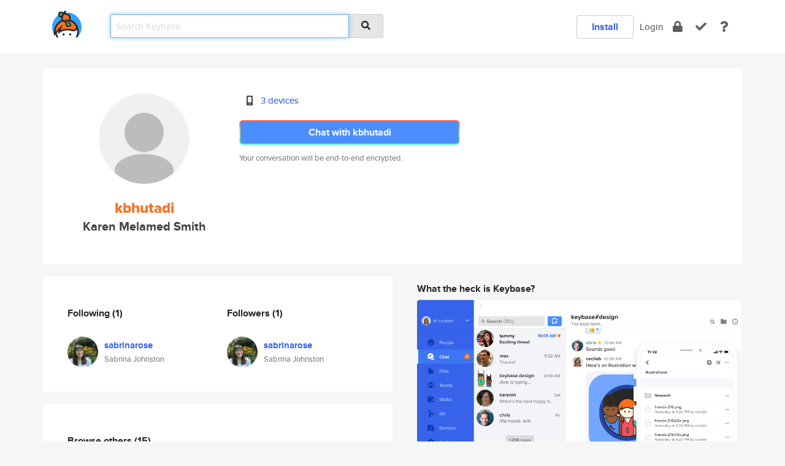

--- FILE ---
content_type: text/html; charset=utf-8
request_url: https://keybase.io/kbhutadi
body_size: 5107
content:
<!DOCTYPE html>
<html id="">

  <!--~~~~~~~~~~~~~~~~~~~~~~~~~~~~~~~~~~~~~~~~~~~~~~~~~~~~~~~~~~~~~~~~~~~~~~~~

                              K E Y   B A S E

                            crypto for everyone

                        because no one we know ever
                      seems to have a public key. :-(

     No Google Analytics or other 3rd party hosted script tags on Keybase.

     And this has the added bonus that we'll never be able to serve ad code.

                                    \o/  \o/
                                  keybase team

  ~~~~~~~~~~~~~~~~~~~~~~~~~~~~~~~~~~~~~~~~~~~~~~~~~~~~~~~~~~~~~~~~~~~~~~~~~-->

  <head>
    <title>kbhutadi (Karen Melamed Smith) | Keybase</title>
    <meta       name="viewport"    content="width=device-width, initial-scale=1.0, maximum-scale=1.0, user-scalable=no">
    <link       href="/_/brew/_/52e9d104/sitewide-css.css"      rel="stylesheet">
    
    <script type="text/javascript" nonce="a2d66d08-d5a6-4f9a-84b8-de2dc2907081" src="/_/brew/_/906baaf9/sitewide-js.js"></script>

    <meta    charset="UTF-8" />
    

<meta name="Description" content="kbhutadi (Karen Melamed Smith) is now on Keybase, an open source app for encryption and cryptography."><meta property="og:description" content="kbhutadi (Karen Melamed Smith) is now on Keybase, an open source app for encryption and cryptography."><meta name="twitter:title" content="kbhutadi (Karen Melamed Smith) on Keybase"><meta name="twitter:description" content="kbhutadi (Karen Melamed Smith) is now on Keybase, an open source app for encryption and cryptography.">

    <script type="text/javascript" nonce="a2d66d08-d5a6-4f9a-84b8-de2dc2907081">
    window.csrf_token="lgHZIDY5NGVmZTZhMmJiNTBiODY4OGRiOTAzZmRjYjkzMTA4zml4dMrOAxcEAMDEIMQZS+7qmLkeSlFG2306vmFUgdGYTPg0yOJuDgFMKM/r";
    </script>
  </head>

  
  <body id="">
  <div class="run-mode run-mode-prod">
    <div class="grid-monitor"> 
      <input id="url_base" type="hidden" value="https://keybase.io/"/>

        <div id="navbar-top">
          <div class="navbar navbar-fixed-top navbar-default" role="navigation" data-active-tab="">

            <div class="container navbar-container">
              <div class="row">

                <div class="col-xs-2 col-sm-1">
                  <div class="navbar-header">
                    <div class="navbar-brand">
                      <a href="/" aria-label="home">
                        <img src="/images/icons/icon-keybase-logo-48.png" srcset="/images/icons/icon-keybase-logo-48@2x.png 2x" width="48" height="48" />
                      </a>
                    </div>
                    <div class="staging-notice">Keybase Staging Server</div>
                  </div>
                </div>

                <div class="col-xs-10 col-sm-5">
                  <div class="nav-search-wrapper">
                    <div class="input-group form-group">
                      <input type="text" class="form-control auto-focus nav-search-input  " data-focus-priority="0" placeholder="Search Keybase"
                      autocapitalize="off" autocorrect="off" autocomplete="off" spellcheck="false">
                      <span class="input-group-addon"><i class="fas fa-search"></i></span>
                    </div>
                  </div>
                </div>

                <div class="col-xs-12 col-sm-6">    

      <table class="nav navbar-right navbar-buttons pull-right">
        <tr>
        
            <td>
              
              <a href="/download" class="btn btn-secondary">Install</a>
            </td>
            <td><a onclick="return false;" href="#_" class="navbar-link link-login ">Login</a></td>
            <td class="nav-btn "><div class="auto-tooltip" title="Encrypt"><a href="/encrypt" aria-label="encrypt"><i class="fas fa-lock"></i></a></div></td>
            <td class="nav-btn " ><div class="auto-tooltip" title="Verify"><a href="/verify" aria-label="verify"><i class="fas fa-check"></i></a></div></td>
            <td class="hidden-xs nav-btn "   ><div class="auto-tooltip" title="Docs"><a href="http://book.keybase.io" aria-label="docs"><i class="fas fa-question"></i></a></div></td>
          
        </tr>
      </table>
</div>

              </div>
            </div>
          </div>
        </div>



      
    

<div id="autoreset-event-error" class="container alert alert-warning" style="text-align:center; display:none;">
  <span id="autoreset-event-error-msg">  </span>
  <button type="button" class="close"><span id="autoreset-event-error-close">×</span></button>
</div>
<div id="autoreset-event-success" class="container alert alert-success" style="text-align:center; display:none;">
  <span id="autoreset-event-success-msg">  </span>
  <button type="button" class="close"><span id="autoreset-event-success-close">×</span></button>
</div>




      
      <div class="modal modal-primary" id="shared-modal" data-backdrop="static">
      </div>

      
      <div class="content">
        

<input type="hidden" id="is-self-view" value="0">
<div id="page-user">


    <div class="user-header">
    <div class="container">
      <div class="row header-row kb-main-card">
        <div class="col-sm-4 col-lg-3 col-profile-heading">
          
<div class="profile-heading" data-username="kbhutadi" data-uid="f64c6b6881937ab93585bdc352955919">

  <div class="picture user-profile-picture">
    
        <img src="/images/no-photo/placeholder-avatar-180-x-180@2x.png" class="img-circle" width="148" height="148">
      
  </div>


  <div class="full-name ">
    <div class="username ">kbhutadi</div>
    
        Karen Melamed Smith
      
  </div>
  

  

</div>

        </div>
        <div class="col-sm-8 col-lg-9 col-identity-heading">
          
<div class="identity-heading">

  <div class="visible-xs">
    
<div class="track-action-wrapper">
  

  <span class="btn-gradient"><a href="#_" onclick="return false;" class="btn btn-primary   app-redirector app-redirector-primary" data-app-target="chat/kbhutadi"><span class="hidden-xs">Chat with kbhutadi</span><span class="visible-xs">Start a chat</span></a></span><br/>
  <span class="small">Your conversation will be end-to-end encrypted.</span>

  

</div>

  </div>

  <div class="row">
    <div class="col-sm-7">
        
    

        

  <div class="identity-table">
    
        <div class="it-item">
          <i class="icon-kb-iconfont-identity-devices"></i>
          <a href="/kbhutadi/devices">3 devices</a>
        </div>
      
    <div class="clearfix"></div>
  </div>

        
<div class="identity-table">
  

  <div class="clearfix"></div>
</div>

    </div>
    <div class="col-sm-5 col-dropdown">
        

    </div>
  </div>

  

  <div class="hidden-xs">
    
<div class="track-action-wrapper">
  

  <span class="btn-gradient"><a href="#_" onclick="return false;" class="btn btn-primary btn-md app-redirector app-redirector-primary" data-app-target="chat/kbhutadi"><span class="hidden-xs">Chat with kbhutadi</span><span class="visible-xs">Start a chat</span></a></span><br/>
  <span class="small">Your conversation will be end-to-end encrypted.</span>

  

</div>

  </div>

</div>

        </div>
      </div>
    </div>
  </div>

  <div class="user-body">

    <div class="container">
      <div class="row">
        <div class="col-md-6 col-tracking-table">

          

          

<div class="tracking" id="profile-tracking-section">
  
    <div class="row">
      <div class="col-xs-12 kb-main-card">

          <div class="row">
            <div class="col-xs-6 tracking-col">
              <h4>Following <span class="num">(1)</span></h4>
              <table class="follower-table">
                
      <tr data-uid="3f913f967cb34222d01348d0c0a92419" class="follower-row">
        <td>
          
              <a href="/sabrinarose"><img class="img img-circle" src="https://s3.amazonaws.com/keybase_processed_uploads/b7d3effa4f7a4b72e2d3d3369304af05_200_200.jpg" width="50" height="50"></a>
            
        </td>
        <td class="td-follower-info">
          <a href="/sabrinarose" class="username ">sabrinarose</a><br/>
          <span class="small">Sabrina Johnston</span>
        </td>
      </tr>
    

              </table>
            </div>
            <div class="col-xs-6 trackers-col">
              <h4>Followers <span class="num">(1)</span></h4>
              <table class="follower-table">
                
      <tr data-uid="3f913f967cb34222d01348d0c0a92419" class="follower-row">
        <td>
          
              <a href="/sabrinarose"><img class="img img-circle" src="https://s3.amazonaws.com/keybase_processed_uploads/b7d3effa4f7a4b72e2d3d3369304af05_200_200.jpg" width="50" height="50"></a>
            
        </td>
        <td class="td-follower-info">
          <a href="/sabrinarose" class="username ">sabrinarose</a><br/>
          <span class="small">Sabrina Johnston</span>
        </td>
      </tr>
    

              </table>
            </div>
          </div>
        </div>
      </div>

    

  
      <div class="row row-other-people">
        <div class="col-xs-12 kb-main-card">
          <div class="row">
            <div class="col-xs-12">
              <h4>Browse others <span class="num">(15)</span></h4>
            </div>
            
                <div class="col-xs-6 trackers-col">
                  <table class="follower-table">
                    
      <tr data-uid="4ea2fe740514ee1bcbf8d035d3a6be19" class="follower-row">
        <td>
          
              <a href="/fenrirsshadow"><img class="img img-circle" src="https://s3.amazonaws.com/keybase_processed_uploads/f1b80de76572f0f9782c925894ea6105_200_200.jpg" width="50" height="50"></a>
            
        </td>
        <td class="td-follower-info">
          <a href="/fenrirsshadow" class="username ">fenrirsshadow</a><br/>
          <span class="small"></span>
        </td>
      </tr>
    

                  </table>
                </div>
              
                <div class="col-xs-6 trackers-col">
                  <table class="follower-table">
                    
      <tr data-uid="4e560bfe8464c4c6f9bb3c5aaea95919" class="follower-row">
        <td>
          
              <a href="/atonythink"><img class="img img-circle" src="/images/no-photo/placeholder-avatar-180-x-180.png" width="50" height="50"></a>
            
        </td>
        <td class="td-follower-info">
          <a href="/atonythink" class="username ">atonythink</a><br/>
          <span class="small">atony tomas</span>
        </td>
      </tr>
    

                  </table>
                </div>
              
                <div class="col-xs-6 trackers-col">
                  <table class="follower-table">
                    
      <tr data-uid="4e7b7bea97bcb13ce8cbd4eb3b56a719" class="follower-row">
        <td>
          
              <a href="/josemanuelnl"><img class="img img-circle" src="https://s3.amazonaws.com/keybase_processed_uploads/283d4b712b6aafb8ccaee5c0bb696905_200_200.jpg" width="50" height="50"></a>
            
        </td>
        <td class="td-follower-info">
          <a href="/josemanuelnl" class="username ">josemanuelnl</a><br/>
          <span class="small">José Niño</span>
        </td>
      </tr>
    

                  </table>
                </div>
              
                <div class="col-xs-6 trackers-col">
                  <table class="follower-table">
                    
      <tr data-uid="4e16067912bd4b09c24f22ab576c0819" class="follower-row">
        <td>
          
              <a href="/mlkmhd"><img class="img img-circle" src="https://s3.amazonaws.com/keybase_processed_uploads/ce7b5f79dcdc85bd1724e22b76ff8805_200_200.jpg" width="50" height="50"></a>
            
        </td>
        <td class="td-follower-info">
          <a href="/mlkmhd" class="username ">mlkmhd</a><br/>
          <span class="small"></span>
        </td>
      </tr>
    

                  </table>
                </div>
              
                <div class="col-xs-6 trackers-col">
                  <table class="follower-table">
                    
      <tr data-uid="4e398bfdb0d46fc91fe60a900d955719" class="follower-row">
        <td>
          
              <a href="/smilliken"><img class="img img-circle" src="/images/no-photo/placeholder-avatar-180-x-180.png" width="50" height="50"></a>
            
        </td>
        <td class="td-follower-info">
          <a href="/smilliken" class="username ">smilliken</a><br/>
          <span class="small">Scott Milliken</span>
        </td>
      </tr>
    

                  </table>
                </div>
              
                <div class="col-xs-6 trackers-col">
                  <table class="follower-table">
                    
      <tr data-uid="4e57fff40f4e738313df29c07fd7d019" class="follower-row">
        <td>
          
              <a href="/fgasper"><img class="img img-circle" src="/images/no-photo/placeholder-avatar-180-x-180.png" width="50" height="50"></a>
            
        </td>
        <td class="td-follower-info">
          <a href="/fgasper" class="username ">fgasper</a><br/>
          <span class="small">Felipe Gasper</span>
        </td>
      </tr>
    

                  </table>
                </div>
              
                <div class="col-xs-6 trackers-col">
                  <table class="follower-table">
                    
      <tr data-uid="4e1d2f44c7a8ec5ab6d8827d21dd0319" class="follower-row">
        <td>
          
              <a href="/daniellockhart"><img class="img img-circle" src="https://s3.amazonaws.com/keybase_processed_uploads/de796f32fe5850dc8d2830071370d005_200_200.jpg" width="50" height="50"></a>
            
        </td>
        <td class="td-follower-info">
          <a href="/daniellockhart" class="username ">daniellockhart</a><br/>
          <span class="small"></span>
        </td>
      </tr>
    

                  </table>
                </div>
              
                <div class="col-xs-6 trackers-col">
                  <table class="follower-table">
                    
      <tr data-uid="4e085e6267995a0087a4e255a9566419" class="follower-row">
        <td>
          
              <a href="/iajays"><img class="img img-circle" src="/images/no-photo/placeholder-avatar-180-x-180.png" width="50" height="50"></a>
            
        </td>
        <td class="td-follower-info">
          <a href="/iajays" class="username ">iajays</a><br/>
          <span class="small"></span>
        </td>
      </tr>
    

                  </table>
                </div>
              
                <div class="col-xs-6 trackers-col">
                  <table class="follower-table">
                    
      <tr data-uid="4e5391c10af87f9990942ca2a7bb8819" class="follower-row">
        <td>
          
              <a href="/thefederated"><img class="img img-circle" src="https://s3.amazonaws.com/keybase_processed_uploads/f28345ae1ef6980d4f0b5137935cba05_200_200.jpg" width="50" height="50"></a>
            
        </td>
        <td class="td-follower-info">
          <a href="/thefederated" class="username ">thefederated</a><br/>
          <span class="small">Roger Huang</span>
        </td>
      </tr>
    

                  </table>
                </div>
              
                <div class="col-xs-6 trackers-col">
                  <table class="follower-table">
                    
      <tr data-uid="4ef510a97a2fbf269a30f6fd7b456819" class="follower-row">
        <td>
          
              <a href="/kamster19"><img class="img img-circle" src="/images/no-photo/placeholder-avatar-180-x-180.png" width="50" height="50"></a>
            
        </td>
        <td class="td-follower-info">
          <a href="/kamster19" class="username ">kamster19</a><br/>
          <span class="small">KAM</span>
        </td>
      </tr>
    

                  </table>
                </div>
              
                <div class="col-xs-6 trackers-col">
                  <table class="follower-table">
                    
      <tr data-uid="4eaa12f7c2f6ed516f3ff541434b6519" class="follower-row">
        <td>
          
              <a href="/melodious"><img class="img img-circle" src="https://s3.amazonaws.com/keybase_processed_uploads/9dfc4fe80960349301c76468702b5b05_200_200.jpg" width="50" height="50"></a>
            
        </td>
        <td class="td-follower-info">
          <a href="/melodious" class="username ">melodious</a><br/>
          <span class="small">Melodie Wiebe</span>
        </td>
      </tr>
    

                  </table>
                </div>
              
                <div class="col-xs-6 trackers-col">
                  <table class="follower-table">
                    
      <tr data-uid="4e070d4684ff5f26618f5ccc6307d119" class="follower-row">
        <td>
          
              <a href="/telegram1"><img class="img img-circle" src="/images/no-photo/placeholder-avatar-180-x-180.png" width="50" height="50"></a>
            
        </td>
        <td class="td-follower-info">
          <a href="/telegram1" class="username ">telegram1</a><br/>
          <span class="small"></span>
        </td>
      </tr>
    

                  </table>
                </div>
              
                <div class="col-xs-6 trackers-col">
                  <table class="follower-table">
                    
      <tr data-uid="4e68eb240183114c29d54d1185b56619" class="follower-row">
        <td>
          
              <a href="/lightreader"><img class="img img-circle" src="/images/no-photo/placeholder-avatar-180-x-180.png" width="50" height="50"></a>
            
        </td>
        <td class="td-follower-info">
          <a href="/lightreader" class="username ">lightreader</a><br/>
          <span class="small">Arni</span>
        </td>
      </tr>
    

                  </table>
                </div>
              
                <div class="col-xs-6 trackers-col">
                  <table class="follower-table">
                    
      <tr data-uid="4ed5dd7501b62d9847aa470192440300" class="follower-row">
        <td>
          
              <a href="/arcon"><img class="img img-circle" src="https://s3.amazonaws.com/keybase_processed_uploads/d83f810ac4e4bce1b5245e7f5be60c05_200_200_square_200.jpeg" width="50" height="50"></a>
            
        </td>
        <td class="td-follower-info">
          <a href="/arcon" class="username ">arcon</a><br/>
          <span class="small">Adam Bregenzer</span>
        </td>
      </tr>
    

                  </table>
                </div>
              
                <div class="col-xs-6 trackers-col">
                  <table class="follower-table">
                    
      <tr data-uid="4ef6a76da868062897d97fe1c4f08119" class="follower-row">
        <td>
          
              <a href="/justinponcet"><img class="img img-circle" src="https://s3.amazonaws.com/keybase_processed_uploads/a598c62c06d2f9a9b6aa22a8902d9d05_200_200.jpg" width="50" height="50"></a>
            
        </td>
        <td class="td-follower-info">
          <a href="/justinponcet" class="username ">justinponcet</a><br/>
          <span class="small"></span>
        </td>
      </tr>
    

                  </table>
                </div>
              
          </div>
        </div>
      </div>
    
</div>


        </div>
        <div class="col-md-6 col-stuff kb-sub-card">
          

<div class="command-line-examples hidden-xs">
  
      <h4>What the heck is Keybase?</h4>
    
  <img id="screenshot1" class="img img-responsive" src="/images/screenshots/keybase-nav-v2.png" width="1550" height="1103">
  <p style="text-align:center;margin-top:30px;"></p>

    <center style="margin-bottom:30px;">
      
    <div class="install-badge">
      <a
        href="#_"
        data-use-direct="true"
        data-target="https://prerelease.keybase.io/Keybase.dmg"
        data-platform="macOS"
        data-context="user-stuff-col"
        class="install-link"
      >
        <img
          srcset="/images/badges/install-badge-macos-168-56.png, /images/badges/install-badge-macos-168-56@2x.png 2x, /images/badges/install-badge-macos-168-56@3x.png 3x"
          src="/images/badges/install-badge-macos-168-56@3x.png"
          width="168"
          height="56"
        >
      </a>

      
    </div>
  

    </center>

  
      <h3 id="keybase-is-an-open-source-app">Keybase is an open source app</h3>
<p>Keybase comes with everything you need to manage your identity,
create secure chats, and share files privately. It&#39;s free.</p>
<p>It&#39;s fun too.</p>
<p>Over 100,000 people have joined Keybase so far to prove their identities, and it&#39;s growing rapidly.</p>

    



</div>

        </div>
      </div>
    </div>
  </div>

</div>

      </div>

      <div class="footer">
  
      <div class="container hidden-xs">
        <div class="row">
          <div class="col-xs-12 col-sm-6 col-md-5 col-lg-4">
            <img src="/images/walkthrough/footprints_transp.png"  class="img-responsive" width="1000" height="272">
          </div>
        </div>
      </div>
    

<div class="container text-center hidden-xs">
  <div>

    <small>
      Keybase, 2026
    | Available within Tor at <strong>http://keybase5wmilwokqirssclfnsqrjdsi7jdir5wy7y7iu3tanwmtp6oid.onion</strong><br/><br/>

    </small>

      <a href="/download">install Keybase</a>
      | <a href="/blog">read our blog</a>
      | <a href="/docs">documentation</a>
      | <a href="/docs/bug_reporting">bug reporting</a>
      | <a href="/docs/secadv">security advisories</a>
      <br><a href="/docs/terms">terms</a>
      &amp; <a href="/docs/privacypolicy">privacy</a>
      &amp; <a href="/docs/california-ccpa">california ccpa</a>
      &amp; <a href="/docs/acceptable-use-policy">acceptable use</a><br>
        <a href="/jobs">jobs @ keybase</a>
    </div>
  </div>
</div>
<div class="container text-center visible-xs" id="mobile-footer" style="padding:20px 0">

  

  <div style="margin-bottom:20px">
    <a href="https://github.com/keybase/client/issues" rel="noopener noreferrer">Please send us feedback &amp; bug reports</a>.
  </div>
  Keybase, 2026
    | <a href="/blog">read our blog</a>
    <br><a href="/docs/terms">terms</a>
    &amp; <a href="/docs/privacypolicy">privacy</a>
    &amp; <a href="/docs/secadv">security advisories</a>
    &amp; <a href="/docs/california-ccpa">california ccpa</a>
    &amp; <a href="/docs/acceptable-use-policy">acceptable use</a>
  </div>
</div>


    </div>
  </div>
  <script type="text/javascript" nonce="a2d66d08-d5a6-4f9a-84b8-de2dc2907081">
    window.session = new Session()
    window.run_mode = "prod";
  </script>
  </body>
</html>
